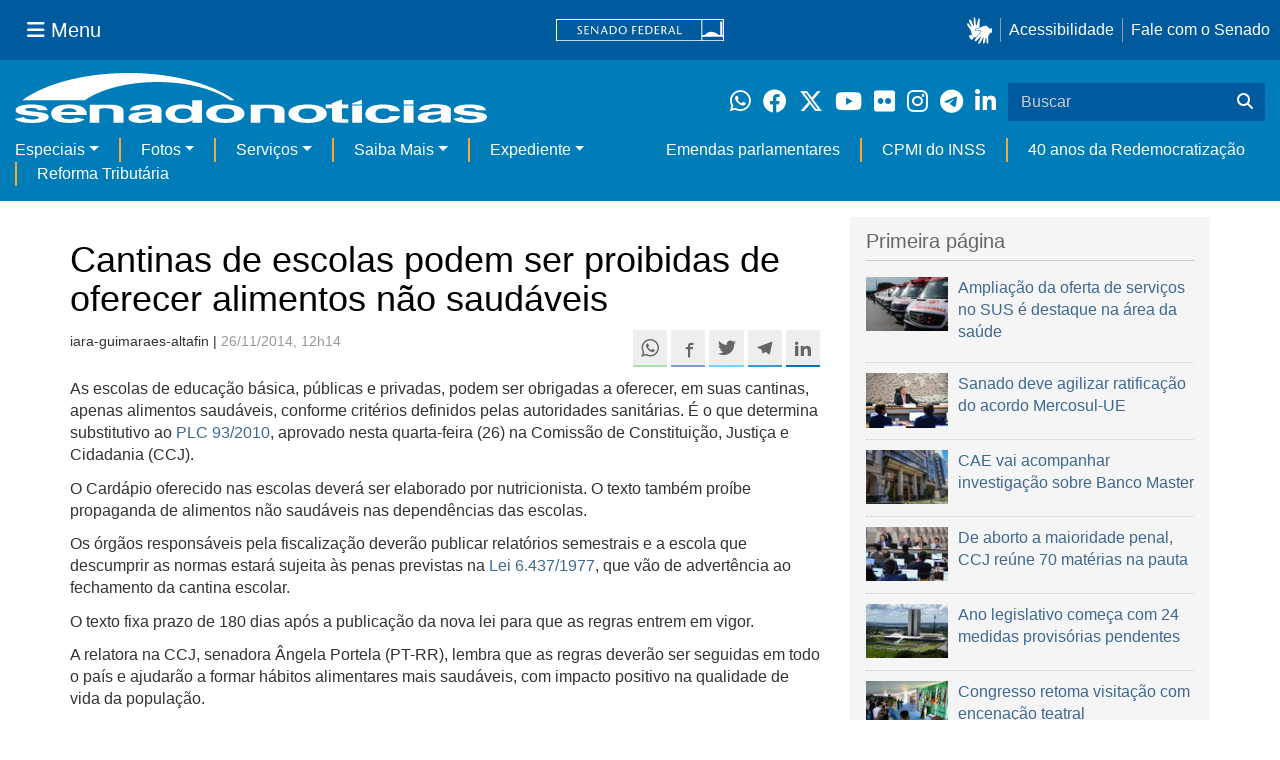

--- FILE ---
content_type: text/html;charset=utf-8
request_url: https://www12.senado.leg.br/noticias/materias/2014/11/26/cantinas-de-escolas-podem-ser-proibidas-de-oferecer-alimentos-nao-saudaveis?utm_source=midias-sociais&utm_medium=midias-sociais&utm_campaign=midias-sociais
body_size: 50774
content:



<!DOCTYPE html>

<html lang="pt-br">

<head>
    
        <link rel="canonical" href="https://www12.senado.leg.br/noticias/materias/2014/11/26/cantinas-de-escolas-podem-ser-proibidas-de-oferecer-alimentos-nao-saudaveis" />
    <meta charset="utf-8">
    <meta http-equiv="X-UA-Compatible" content="IE=edge">
    <meta name="keywords" content="Alimentos">
    
    <meta property="og:locale" content="pt_BR" />
    <meta property="og:site_name" content="Senado Federal" />
    <!-- HTML5 shim and Respond.js IE8 support of HTML5 elements and media queries -->
    <!--[if lt IE 9]>
      <script src="https://oss.maxcdn.com/libs/html5shiv/3.7.0/html5shiv.js"></script>
      <script src="https://oss.maxcdn.com/libs/respond.js/1.3.0/respond.min.js"></script>
    <![endif]-->

    
    <meta property="og:title" content="Cantinas de escolas podem ser proibidas de oferecer alimentos não saudáveis"/>
    <meta name="description" property="og:description" content="As escolas de educação básica, públicas e privadas, podem ser obrigadas a oferecer, em suas cantinas, apenas alimentos saudáveis, conforme critérios definidos pelas autoridades sanitárias. É o que determina substitutivo ao  PLC 93/2010 , aprovado nesta quarta-feira (26) na Comissão de Constituição, Justiça e Cidadania (CCJ)."/>
    <meta property="og:url" content="https://www12.senado.leg.br/noticias/materias/2014/11/26/cantinas-de-escolas-podem-ser-proibidas-de-oferecer-alimentos-nao-saudaveis"/>
    <meta property="og:type" content="article"/>
    <meta property="article:publisher" content="150311598318037"/>
    <meta property="article:modified_time" content="2014-11-26T13:39:21-02:00"/>
    <meta name="sf_data" property="article:published_time" content="2014-11-26T12:14:00-02:00"/>
    <meta name="twitter:card" content="summary_large_image"/>
    <meta name="twitter:title" content="Cantinas de escolas podem ser proibidas de oferecer alimentos não saudáveis"/>
    <meta name="twitter:description" content="As escolas de educação básica, públicas e privadas, podem ser obrigadas a oferecer, em suas cantinas, apenas alimentos saudáveis, conforme critérios definidos pelas autoridades sanitárias. É o que determina substitutivo ao  PLC 93/2010 , aprovado nesta quarta-feira (26) na Comissão de Constituição, Justiça e Cidadania (CCJ)."/>
    <meta name="sf_indexacao" property="article:tag" content="Alimentos"/>

<meta content="summary" name="twitter:card" />
<meta content="Senado Notícias" property="og:site_name" />
<meta content="Cantinas de escolas podem ser proibidas de oferecer alimentos não saudáveis" property="og:title" />
<meta content="website" property="og:type" />
<meta content="" property="og:description" />
<meta content="https://www12.senado.leg.br/noticias/materias/2014/11/26/cantinas-de-escolas-podem-ser-proibidas-de-oferecer-alimentos-nao-saudaveis" property="og:url" />
<meta content="https://www12.senado.leg.br/noticias/logo.png" property="og:image" />
<meta content="image/png" property="og:image:type" />

<title>Cantinas de escolas podem ser proibidas de oferecer alimentos não saudáveis &mdash; Senado Notícias</title>

<meta name="viewport" content="width=device-width, initial-scale=1.0">

        
        
        
        <style>
            @media print {
                /* Oculta menus, barras e elementos administrativos */
                #redesSociais, #linha1-colunadireita, #linhaZ, #barra-edicao, #navbarRodape, #menu-comando, #navbarSenado ul,
                .topicos, .alo-senado, .edit-overlay, #portal-personaltools, #portal-globalnav, #edit-zone,
                #portal-toolbar, .sf-wrapper, .contentHistory, #boxRodapeMateria, .ps-list {
                    display: none !important;
                    visibility: hidden !important;
                }

                #materia,
                .conteudo-materia {
                    display: flex !important;
                    flex-direction: column !important;
                }

                /* Box lateral alinhado com imagem e texto */
                #boxLateralMateria {
                    margin-left: 90px !important;
                    margin-right: 90px !important;
                    max-width: 100% !important;
                    page-break-inside: avoid !important;
                    order: 5 !important;
                    margin-top: 15px !important;
                }

                /* Remove classes responsivas que interferem na impressão */
                #boxLateralMateria.col-md-3,
                #boxLateralMateria.hidden-xs,
                #boxLateralMateria.hidden-sm {
                    display: block !important;
                }

                /* Alinha os elementos principais */
                #materia > h1,
                #materia > p,
                #textoMateria {
                    margin-left: auto !important;
                    margin-right: auto !important;
                    padding-left: 15px !important;
                    padding-right: 15px !important;
                    max-width: 900px;
                }

                /* Centralização da imagem do carousel e das captions  */
                .carousel-materia,
                #carrosselFotos {
                    margin-left: auto !important;
                    margin-right: auto !important;
                    max-width: 900px !important;
                    padding-left: 15px !important;
                    padding-right: 15px !important;
                }

                /* Descrição */
                .caption-descricao,
                .ps-current {
                    text-align: justify !important;
                    font-size: 1rem !important;
                    color: #FFF !important;
                    max-width: 900px !important;
                    width: 100% !important;
                    box-sizing: border-box !important;

                    -webkit-print-color-adjust: exact !important; /* Chrome / Safari */
                    print-color-adjust: exact !important;         /* Firefox / Edge */
                }

                /* Créditos */
                .caption-credito,
                .ps-caption {
                    margin-left: auto !important;
                    margin-right: auto !important;
                    max-width: 900px !important;
                    text-align: right !important;
                    font-size: 1rem !important;
                    color: #FFF !important;
                    background: rgb(0 0 0 / 50%) !important;

                }
            }
        </style>
    

    
<script>PORTAL_URL = 'https://www12.senado.leg.br/noticias/noticias';</script>


  

    

    

    <script type="text/javascript" src="https://www12.senado.leg.br/noticias/noticias/++plone++production/++unique++2025-12-18T12:07:18.374416/default.js" data-bundle="production"></script>

    

    

  

  

    

    

    <script type="text/javascript" src="https://www12.senado.leg.br/noticias/noticias/++plone++senado_noticias/++unique++2025-12-30%2010%3A24%3A26/bundles/senado_noticias-bundle.min.js" data-bundle="senado_noticias-js-bundle"></script>

    

    

  

  

    

    

    <script type="text/javascript" src="https://www12.senado.leg.br/noticias/noticias/++plone++senado_datetimepicker/++unique++2025-12-30%2010%3A24%3A22/bundles/datetimepicker.min.js" data-bundle="senado_datetimepicker-js-bundle"></script>

    

    

  

  

    

    

    <script type="text/javascript" src="https://www12.senado.leg.br/noticias/noticias/++plone++senado_widgets/++unique++2025-12-30%2010%3A24%3A26/bundles/senado_widgets.min.js" data-bundle="senado_widgets-js-bundle"></script>

    

    

  

  

    

    

    <script type="text/javascript" src="https://www12.senado.leg.br/noticias/noticias/++plone++static/++unique++2024-05-04%2010%3A02%3A26.370688/formwidget.autocomplete.min.js" data-bundle="formwidget-autocomplete"></script>

    

    

  

  

    

    

    <script type="text/javascript" src="https://www12.senado.leg.br/noticias/noticias/++plone++senado_noticias/++unique++2025-12-30%2010%3A24%3A26/bundles/senado_noticias_essencial-bundle.min.js" data-bundle="senado_noticias_essencial-bundle"></script>

    

    

  

  

    

    

    <script type="text/javascript" src="https://www12.senado.leg.br/noticias/noticias/++plone++senado_formwidget_textocomcontadordecaracteres/++unique++2025-12-30%2010%3A24%3A23/bundles/senado_formwidget_textocomcontadordecaracteres.min.js" data-bundle="senado_formwidget_textocomcontadordecaracteres-js-bundle"></script>

    

    

  


    
        <script type="text/javascript" src="https://www12.senado.leg.br/noticias/++plone++senado_noticias/audiojs/audio.min.js"></script>
        <script type="text/javascript" src="https://www12.senado.leg.br/noticias/++plone++senado_noticias/audiojs/audiojs-doc-ready.js"></script>
    

    <link rel="stylesheet" type="text/css" href="https://cdnjs.cloudflare.com/ajax/libs/font-awesome/4.7.0/css/font-awesome.min.css" />

    
    <link rel="apple-touch-icon" sizes="180x180" href="https://www12.senado.leg.br/noticias/++plone++senado_noticias/favicon/apple-touch-icon.png?v=697oma3x8q"/>
    <link rel="icon" type="image/png" sizes="32x32" href="https://www12.senado.leg.br/noticias/++plone++senado_noticias/favicon/favicon-32x32.png?v=697oma3x8q"/>
    <link rel="icon" type="image/png" sizes="16x16" href="https://www12.senado.leg.br/noticias/++plone++senado_noticias/favicon/favicon-16x16.png?v=697oma3x8q"/>
    <link rel="manifest" href="https://www12.senado.leg.br/noticias/++plone++senado_noticias/favicon/manifest.json?v=697oma3x8q"/>
    <link rel="mask-icon" color="#00305c" href="https://www12.senado.leg.br/noticias/++plone++senado_noticias/favicon/safari-pinned-tab.svg?v=697oma3x8q"/>
    <link rel="shortcut icon" href="https://www12.senado.leg.br/noticias/++plone++senado_noticias/favicon/favicon.ico?v=697oma3x8q"/>
    <meta name="apple-mobile-web-app-title" content="Senado Federal"/>
    <meta name="application-name" content="Senado Federal"/>
    <meta name="msapplication-config" content="https://www12.senado.leg.br/noticias/++plone++senado_noticias/favicon/browserconfig.xml?v=697oma3x8q"/>
    <meta name="theme-color" content="#00305c"/>


    <link rel="search" href="https://www12.senado.leg.br/noticias/busca" title="Buscar neste site" />







<link rel="stylesheet" href="https://www12.senado.leg.br/noticias/noticias/++plone++production/++unique++2025-12-18T12:07:18.374416/default.css" data-bundle="production" /><link rel="stylesheet" href="https://www12.senado.leg.br/noticias/noticias/++plone++static/++unique++2025-11-27%2020%3A39%3A16/plone-glyphicons-compiled.css" data-bundle="plone-glyphicons" /><link rel="stylesheet" href="https://www12.senado.leg.br/noticias/noticias/++plone++senado_datetimepicker/++unique++2025-12-30%2010%3A24%3A22/bundles/datetimepicker.min.css" data-bundle="senado_datetimepicker-css-bundle" /><link rel="stylesheet" href="https://www12.senado.leg.br/noticias/noticias/++plone++senado_widgets/++unique++2025-12-30%2010%3A24%3A26/bundles/senado_widgets.min.css" data-bundle="senado_widgets-css-bundle" /><link rel="stylesheet" href="https://www12.senado.leg.br/noticias/noticias/++plone++static/++unique++2025-11-27%2020%3A39%3A16/plone-fontello-compiled.css" data-bundle="plone-fontello" /><link rel="stylesheet" href="https://www12.senado.leg.br/noticias/noticias/++plone++senado_noticias/++unique++2025-12-30%2010%3A24%3A26/bundles/senado_noticias-css-bundle.min.css" data-bundle="senado_noticias-css-bundle" /><link rel="stylesheet" href="https://www12.senado.leg.br/noticias/noticias/++plone++static/++unique++2024-05-04%2010%3A02%3A26.370688/formwidget.autocomplete.min.css" data-bundle="formwidget-autocomplete" /><link rel="stylesheet" href="https://www12.senado.leg.br/noticias/noticias/++plone++senado_noticias/++unique++2025-12-30%2010%3A24%3A26/bundles/senado_noticias_essencial-bundle.min.css" data-bundle="senado_noticias_essencial-bundle" />


    <meta name="viewport" content="width=device-width, initial-scale=1.0, minimum-scale=1.0" />
    <meta name="description" content="Portal de Notícias do Senado Federal: matérias, entrevistas e informações oficiais sobre a atividade legislativa." />

    
    <script async="async" src="https://www.googletagmanager.com/gtag/js?id=G-CW3ZH25XMK"></script>
    <script>
        window.dataLayer = window.dataLayer || [];
        function gtag(){dataLayer.push(arguments);}
        gtag('js', new Date());
        gtag('config', 'G-19XVN78DZV');
        gtag('config', 'G-CW3ZH25XMK');
    </script>
    
    

    
</head>

<body id="sfcss" data-i18ncatalogurl="https://www12.senado.leg.br/noticias/plonejsi18n" data-view-url="https://www12.senado.leg.br/noticias/materias/2014/11/26/cantinas-de-escolas-podem-ser-proibidas-de-oferecer-alimentos-nao-saudaveis" data-portal-url="https://www12.senado.leg.br/noticias" data-pat-pickadate="{&quot;selectYears&quot;: 200}" data-base-url="https://www12.senado.leg.br/noticias/materias/2014/11/26/cantinas-de-escolas-podem-ser-proibidas-de-oferecer-alimentos-nao-saudaveis" class="frontend icons-on portaltype-noticias-materia section-materias site-noticias-2 subsection-2014 subsection-2014-11 subsection-2014-11-26 template-view thumbs-on userrole-anonymous viewpermission-view">

    
    

    <a id="ancora-irconteudoprincipal" class="sr-only" href="#conteudoPrincipal">Ir para conteúdo principal</a>

    
        
        
    
    

    <div class="sf-wrapper">
        <div class="js-sidebar-mountpoint" data-url="/hpsenado/wssidebar.json"></div>
    </div>
    
<div class="sf-wrapper">
    <nav class="Triad navbar_global">
        <div>
            <button class="btn btn-lg btn-secondary js-sidebar-action" id="jstoggle" type="button" aria-label="Menu Senado">
                <i class="fas fa-bars"></i>
                <span class="u-hideLower title-n"> Menu</span>
            </button>
        </div>
        <div>
            <a class="navbar_global-brand" href="https://www.senado.leg.br" title="Senado Federal">
                <img src="https://www.senado.leg.br/noticias/essencial/images/senado.svg" alt="Title">
            </a>
        </div>
        <div>
            <div class="Rail Rail--fenced u-hideLower">
                <a class="js-vlibras" role="button" title="Acessibilidade">
                    <img src="https://www.senado.leg.br/noticias/essencial/images/hands.svg" width="25px" height="27px" alt="Acessibilidade">
                </a>
                <a class="link link-deep" href="https://www12.senado.leg.br/institucional/responsabilidade-social/acessibilidade">Acessibilidade</a>
                <a class="link link-deep" href="http://www12.senado.gov.br/institucional/falecomosenado">Fale com o Senado</a>
            </div>
            <a class="btn btn-lg btn-secondary u-hideUpper" href="http://www12.senado.gov.br/institucional/falecomosenado" arial-label="Fale com o Senado">
                <i class="fas fa-phone"></i>
                <span class="sr-only">Fale com o Senado</span>
            </a>
        </div>
    </nav>
</div>

    
        
<div class="sf-wrapper">
    <div class="menu-local">
        <div class="pt-2">
            <a class="nav_control-title" href="/noticias" title="Senado Notícias">
                <img class="img-fluid" src="/noticias/++plone++senado_noticias/img/logo_branca.svg" alt="Senado Notícias" height="auto" width="100%">
            </a>
        </div>
        <button class="btn_control-res btn btn-tertiary btn-lg" type="button" data-toggle="collapse.se" data-target="#menu-local__form" aria-controls="menu-local__form" aria-expanded="false" aria-label="Exibe busca">
            <i class="fas fa-search" aria-hidden="true"></i>
            <span class="sr-only">Buscar</span>
        </button>
        <div class="menu-local__social">
            <a class="link link-deep--whatsapp" href="https://www12.senado.leg.br/noticias/whatsapp" target="_blank" title="WhatsApp">
                <i class="fab fa-whatsapp" aria-hidden="true"></i>
                <span class="sr-only">Clique para receber notícias do Senado em seu Whatsapp</span>
            </a>
            <a class="link link-deep--facebook" href="http://www.facebook.com/senadofederal" target="_blank" title="Facebook">
                <i class="fab fa-facebook" aria-hidden="true"></i>
                <span class="sr-only">Facebook do Senado Federal</span>
            </a>
            <a class="link link-deep--twitter" href="https://twitter.com/senadofederal" target="_blank" title="Twitter">
                <i class="fab fa-x-twitter" aria-hidden="true"></i>
                <span class="sr-only">Twitter do Senado Federal</span>
            </a>
            <a class="link link-deep--youtube" href="http://www.youtube.com/user/TVSenadoOficial" target="_blank" title="YouTube">
                <i class="fab fa-youtube" aria-hidden="true"></i>
                <span class="sr-only">Canal Youtube da TV Senado</span>
            </a>
            <a class="link link-deep--flickr" href="http://www.flickr.com/agenciasenado" target="_blank" title="Flickr">
                <i class="fab fa-flickr" aria-hidden="true"></i>
                <span class="sr-only">Flickr da Agência Senado</span>
            </a>
            <a class="link link-deep--instagram" href="http://instagram.com/senadofederal" target="_blank" title="Instagram">
                <i class="fab fa-instagram" aria-hidden="true"></i>
                <span class="sr-only">Instagram do Senado Federal</span>
            </a>
            <a class="link link-deep--telegram" href="https://t.me/SenadoNoTelegram" target="_blank" title="Telegram">
                <i class="fab fa-telegram-plane" aria-hidden="true"></i>
                <span class="sr-only">Senado Federal no Telegram</span>
            </a>
            <a class="link link-deep--linkedin" href="https://www.linkedin.com/company/senadofederal/" target="_blank" title="Linkedin">
                <i class="fab fa-linkedin-in" aria-hidden="true"></i>
                <span class="sr-only">Linkedin do Senado Federal</span>
            </a>
        </div>
        <form class="menu-local__form collapse" id="menu-local__form" action="https://www12.senado.leg.br/noticias/busca">
            <div class="search-wrapper">
                <label for="input-buscar" class="sr-only">Buscar</label>
                <input class="form-control search-out" type="search" placeholder="Buscar" name="SearchableText" id="input-buscar">
                <button class="search-btn" type="submit" aria-label="Buscar">
                    <i class="fas fa-search" aria-hidden="true"></i>
                    <span class="sr-only">Buscar</span>
                </button>
            </div>
        </form>
    </div>
    <nav class="navbar navbar_control navbar-expand-lg navbar--sf">
        <button class="navbar-toggler navbar-toggler--sf" type="button" data-toggle="collapse.se" data-target="#js-navbar-dropdown" aria-controls="js-navbar-dropdown" aria-expanded="false" aria-label="Menu Desta Seção">
            <div class="btn btn-secondary">
                <i class="fas fa-bars"></i>
            </div>
            <div class="ml-2">MENU DESTA SEÇÃO</div>
        </button>
        <div class="collapse navbar-collapse-se" id="js-navbar-dropdown">
            <ul class="navbar-nav navbar-nav--sf">
                <li class="nav-item dropdown"><a class="link link--nav dropdown-toggle" id="js-menu-2" href="#" data-toggle="dropdown.se" aria-haspopup="true" aria-expanded="false">Especiais</a>
                    <div class="dropdown-menu dropdown-menu--sf" aria-labelledby="js-menu-2">
                        <a class="dropdown-item" href="/noticias/infomaterias">Reportagens</a>
                        <a class="dropdown-item" href="/noticias/especiais/arquivo-s">Arquivo S</a>
                        <a class="dropdown-item" href="/noticias/infomaterias/ultimas_webstories">Web Stories</a>
                        <a class="dropdown-item" href="/noticias/ao-vivo">Grandes coberturas</a>
                        <a class="dropdown-item" href="/noticias/acervo-historico">Acervo</a>
                    </div>
                </li>
                <li class="nav-item dropdown"><a class="link link--nav dropdown-toggle" id="js-menu-3" href="#" data-toggle="dropdown.se" aria-haspopup="true" aria-expanded="false">Fotos</a>
                    <div class="dropdown-menu dropdown-menu--sf" aria-labelledby="js-menu-3">
                        <a class="dropdown-item" href="http://www12.senado.leg.br/fotos">Banco de imagens</a>
                        <a class="dropdown-item" href="/noticias/galerias">Galerias</a>
                    </div>
                </li>
                <li class="nav-item dropdown"><a class="link link--nav dropdown-toggle" id="js-menu-4" href="#" data-toggle="dropdown.se" aria-haspopup="true" aria-expanded="false">Serviços</a>
                    <div class="dropdown-menu dropdown-menu--sf" aria-labelledby="js-menu-4">
                        <a class="dropdown-item" href="https://www12.senado.leg.br/multimidia">Senado Multimídia</a>
                        <a class="dropdown-item js-sfn-offer" href="#">Notificações</a>
                        <a class="dropdown-item" href="/noticias/newsletter">Newsletter</a>
                    </div>
                </li>
                <li class="nav-item dropdown"><a class="link link--nav dropdown-toggle" id="js-menu-5" href="#" data-toggle="dropdown.se" aria-haspopup="true" aria-expanded="false">Saiba Mais</a>
                    <div class="dropdown-menu dropdown-menu--sf" aria-labelledby="js-menu-5">
                        <a class="dropdown-item" href="/noticias/glossario-legislativo">Glossário</a>
                        <a class="dropdown-item" href="/noticias/entenda-o-assunto">Entenda o assunto</a>
                        <a class="dropdown-item" href="/manualdecomunicacao">Manual de Comunicação</a>
                        <a class="dropdown-item" href="/noticias/constituicoes">Constituições</a>
                    </div>
                </li>
                <li class="nav-item dropdown"><a class="link link--nav dropdown-toggle" id="js-menu-6" href="#" data-toggle="dropdown.se" aria-haspopup="true" aria-expanded="false">Expediente</a>
                    <div class="dropdown-menu dropdown-menu--sf" aria-labelledby="js-menu-6">
                        <a class="dropdown-item" href="/noticias/quem-somos">Quem somos</a>
                        <a class="dropdown-item" href="/noticias/fale-conosco">Fale com a gente</a>
                        <a class="dropdown-item" href="/noticias/politica-de-uso">Política de uso</a>
                        <a class="dropdown-item" href="/noticias/politica-de-uso-das-redes-sociais">Política de uso para redes sociais</a>
                    </div>
                </li>
                <li class="nav-spacer"></li>
                <li class="nav-item">
                    <a class="link link--nav" href="/noticias/destaques/emendas-parlamentares">Emendas parlamentares</a>
                </li>
                <li class="nav-item">
                    <a class="link link--nav" href="/noticias/destaques/cpmi-do-inss">CPMI do INSS</a>
                </li>
                <li class="nav-item">
                    <a class="link link--nav" href="/noticias/destaques/40-anos-da-redemocratizacao">40 anos da Redemocratização</a>
                </li>
                <li class="nav-item">
                    <a class="link link--nav" href="/noticias/destaques/reforma-tributaria">Reforma Tributária</a>
                </li>
            </ul>
        </div>
    </nav>
</div>

    


    
    
    
        

        
    
    
    

    
    
    
    

    
    <div id="conteudoPrincipal" class="container" role="main">
        <!-- início bannner-->
        
        
        <!-- fim bannner-->
        
  


        <span id="social-tags-body" style="display: none" itemscope itemtype="http://schema.org/WebPage">
  <span itemprop="name">Cantinas de escolas podem ser proibidas de oferecer alimentos não saudáveis</span>
  <span itemprop="description"></span>
  <span itemprop="url">https://www12.senado.leg.br/noticias/materias/2014/11/26/cantinas-de-escolas-podem-ser-proibidas-de-oferecer-alimentos-nao-saudaveis</span>
  <span itemprop="image">https://www12.senado.leg.br/noticias/logo.png</span>
</span>



        

        
        <div class="row" id="linha1">

            
                
                    
                        

                        

                        <div class="col-sm-7 col-md-8">
                        
        <div id="materia" >
            <h1>Cantinas de escolas podem ser proibidas de oferecer alimentos não saudáveis</h1>
            

        <div class="SocialBar SocialBar--right">
            
    <p class="js-socialbar l-fork u-noPrint">
        <a class="btn / ShareIcon ShareIcon--whatsapp" data-action="share/whatsapp/share" href="whatsapp://send?text=Cantinas%20de%20escolas%20podem%20ser%20proibidas%20de%20oferecer%20alimentos%20n%C3%A3o%20saud%C3%A1veis%0A%0Ahttps%3A%2F%2Fwww12.senado.leg.br%2Fnoticias%2Fmaterias%2F2014%2F11%2F26%2Fcantinas-de-escolas-podem-ser-proibidas-de-oferecer-alimentos-nao-saudaveis%3Futm_medium%3Dshare-button%26utm_source%3Dwhatsapp">
            <span class="sr-only">Compartilhe este conteúdo no Whatsapp</span>
        </a>
        <a class="btn / ShareIcon ShareIcon--facebook / js-popup" target="_blank" href="https://facebook.com/sharer.php?u=https%3A%2F%2Fwww12.senado.leg.br%2Fnoticias%2Fmaterias%2F2014%2F11%2F26%2Fcantinas-de-escolas-podem-ser-proibidas-de-oferecer-alimentos-nao-saudaveis%3Futm_medium%3Dshare-button%26utm_source%3Dfacebook">
            <span class="sr-only">Compartilhe este conteúdo no Facebook</span>
        </a>
        <a class="btn / ShareIcon ShareIcon--twitter / js-popup" target="_blank" href="https://twitter.com/share?url=https%3A%2F%2Fwww12.senado.leg.br%2Fnoticias%2Fmaterias%2F2014%2F11%2F26%2Fcantinas-de-escolas-podem-ser-proibidas-de-oferecer-alimentos-nao-saudaveis%3Futm_medium%3Dshare-button%26utm_source%3Dtwitter&amp;text=Cantinas%20de%20escolas%20podem%20ser%20proibidas%20de%20oferecer%20alimentos%20n%C3%A3o%20saud%C3%A1veis">
            <span class="sr-only">Compartilhe este conteúdo no Twitter</span>
        </a>
        <a class="btn / ShareIcon ShareIcon--telegram / js-popup" target="_blank" data-height="550" href="https://telegram.me/share/url?url=https%3A%2F%2Fwww12.senado.leg.br%2Fnoticias%2Fmaterias%2F2014%2F11%2F26%2Fcantinas-de-escolas-podem-ser-proibidas-de-oferecer-alimentos-nao-saudaveis%3Futm_medium%3Dshare-button%26utm_source%3Dtelegram">
            <span class="sr-only">Compartilhe este conteúdo no Telegram</span>
        </a>
        <a class="btn / ShareIcon ShareIcon--linkedin / js-popup" target="_blank" data-height="550" href="https://www.linkedin.com/shareArticle?mini=true&amp;url=https%3A%2F%2Fwww12.senado.leg.br%2Fnoticias%2Fmaterias%2F2014%2F11%2F26%2Fcantinas-de-escolas-podem-ser-proibidas-de-oferecer-alimentos-nao-saudaveis%3Futm_medium%3Dshare-button%26utm_source%3Dlinkedin">
            <span class="sr-only">Compartilhe este conteúdo no Linkedin</span>
        </a>
    </p>

        </div>

        <p>
            <small>
                iara-guimaraes-altafin | 
                <span class="text-muted">26/11/2014, 12h14</span>
                
            </small>
        </p>

    
            <div class="clearfix"></div>
            
            
            <div id="textoMateria">
                <p><span>As escolas de educação básica, públicas e privadas, podem ser obrigadas a oferecer, em suas cantinas, apenas alimentos saudáveis, conforme critérios definidos pelas autoridades sanitárias. É o que determina substitutivo ao <a class="external-link" href="http://www.senado.gov.br/atividade/materia/detalhes.asp?p_cod_mate=97315">PLC 93/2010</a>, aprovado nesta quarta-feira (26) na Comissão de Constituição, Justiça e Cidadania (CCJ).</span></p>
<p>O Cardápio oferecido nas escolas deverá ser elaborado por nutricionista. O texto também proíbe propaganda de alimentos não saudáveis nas dependências das escolas.</p>
<p>Os órgãos responsáveis pela fiscalização deverão publicar relatórios semestrais e a escola que descumprir as normas estará sujeita às penas previstas na <a class="external-link" href="http://www.planalto.gov.br/ccivil_03/leis/l6437.htm" target="_blank">Lei 6.437/1977</a>, que vão de advertência ao fechamento da cantina escolar.</p>
<p>O texto fixa prazo de 180 dias após a publicação da nova lei para que as regras entrem em vigor.</p>
<p>A relatora na CCJ, senadora Ângela Portela (PT-RR), lembra que as regras deverão ser seguidas em todo o país e ajudarão a formar hábitos alimentares mais saudáveis, com impacto positivo na qualidade de vida da população.</p>
<p>No substitutivo que apresentou ao projeto, a relatora acatou emendas aprovadas na Comissão de Assuntos Econômicos (CAE) e ofereceu ajustes de redação.</p>
<p>A matéria vai à Comissão de Educação, Cultura e Esporte (CE) e depois à Comissão de Assuntos Sociais (CAS), onde terá decisão terminativa.</p>
                <p class="text-muted"><small>Agência Senado (Reprodução autorizada mediante citação da Agência Senado)</small></p>
            </div>
            
            
        <div class="topicos">
            <p>
                <small class="text-muted">MAIS NOTÍCIAS SOBRE: </small><br>
                <div style="margin-bottom: 0.5em">
                    <span class="label label-default tagsize"><a href="https://www12.senado.leg.br/noticias/tags/Comiss%C3%A3o%20de%20Constitui%C3%A7%C3%A3o%20e%20Justi%C3%A7a%20%28CCJ%29">Comissão de Constituição e Justiça (CCJ)</a></span>
                </div>
                <div style="margin-bottom: 0.5em">
                    <span class="label label-default tagsize"><a href="https://www12.senado.leg.br/noticias/tags/Senadora%20Angela%20Portela">Senadora Angela Portela</a></span>
                </div>
                <div style="margin-bottom: 0.5em">
                    <span class="label label-default tagsize"><a href="https://www12.senado.leg.br/noticias/tags/Alimentos">Alimentos</a></span>
                </div>
            </p>
        </div>
    
            <div class="base-materia-ferramentas / u-noPrint ">
               <p>
                    <small>
                        <a href="#" onclick="window.print(); return false"><span class="glyphicon glyphicon-print"></span> IMPRIMIR</a>
                    </small>
                </p>
            </div>
            <div class="veja-tambem / u-noPrint">
                <div class="painel painel-base painel-links">
                    <div class="painel-cabecalho">
                        <h3>Veja também</h3>
                    </div>
                    <div class="painel-corpo">
                       <div class="row">
                            
                                <div class="col-md-4">
                                    <div class="thumbnail destaque-padrao">
                                        <img class="img-responsive" alt="" src="/noticias/materias/2025/12/19/agora-e-lei-ilheus-e-capital-nacional-da-rota-do-cacau-e-do-chocolate/oo-2.jpg/@@images/image/preview">
                                        <div class="caption">
                                            <h4><a href="/noticias/materias/2025/12/19/agora-e-lei-ilheus-e-capital-nacional-da-rota-do-cacau-e-do-chocolate">Agora é lei: Ilhéus é Capital Nacional da Rota do Cacau e do Chocolate</a></h4>
                                        </div>
                                        
                                    </div>
                                </div>
                            
                                <div class="col-md-4">
                                    <div class="thumbnail destaque-padrao">
                                        
                                        <div class="caption">
                                            <h4><a href="/noticias/materias/2025/12/09/ce-aprova-inclusao-de-peixe-na-alimentacao-escolar-proposta-vai-a-camara">CE aprova inclusão de peixe na alimentação escolar; proposta vai à Câmara</a></h4>
                                        </div>
                                        <div class="divisor-horizontal-pontilhado"></div>
                                    </div>
                                
                            
                                
                                    <div class="thumbnail destaque-padrao">
                                        
                                        <div class="caption">
                                            <h4><a href="/noticias/materias/2025/12/04/cra-reconhece-mirim-doce-sc-como-capital-nacional-do-melhor-arroz">CRA reconhece Mirim Doce (SC) como Capital Nacional do Melhor Arroz</a></h4>
                                        </div>
                                        
                                    </div>
                                </div>
                            
                                <div class="col-md-4">
                                    <div class="thumbnail destaque-padrao">
                                        
                                        <div class="caption">
                                            <h4><a href="/noticias/materias/2025/11/19/zequinha-marinho-defende-medidas-contra-importacao-de-leite">Zequinha Marinho defende medidas contra importação de leite</a></h4>
                                        </div>
                                        <div class="divisor-horizontal-pontilhado"></div>
                                    </div>
                                
                            
                                
                                    <div class="thumbnail destaque-padrao">
                                        
                                        <div class="caption">
                                            <h4><a href="/noticias/materias/2025/11/12/alan-rick-anuncia-retorno-ao-republicanos-e-defende-incentivo-a-doacao-de-comida">Alan Rick anuncia retorno ao Republicanos e defende incentivo à doação de comida</a></h4>
                                        </div>
                                        
                                    </div>
                                </div>
                            
                        </div>
                    </div>
                </div>
            </div>
        </div>
    
                        </div>
                    
                
            

            <div class="col-sm-5 col-md-4" id="linha1-colunadireita">
                
                
        

        <div class="Box Box--lg u-spacer--xl +cut">
            <div class="Apex Apex--cut epsilon u-spacer--xl">Primeira página</div>
            <div class="CutHere CutHere--xl">
                
                    <div class="Media">
                        

    

    
        

    

    


    

    

    <div class="Media-figure u-size1of4">
        <div class="Embed Embed--3by2">

            

            

            <a href="/noticias/materias/2026/01/19/ampliacao-da-oferta-de-servicos-no-sus-e-destaque-na-area-da-saude">
            
            <img class="img-responsive img-full" src="/noticias/materias/2026/01/19/ampliacao-da-oferta-de-servicos-no-sus-e-destaque-na-area-da-saude/mural/destaque_noticia?121712" alt="" />
            
            </a>

       </div>
    </div>

    <div class="Media-body">

        
            <a class="Manchete-titulo" href="/noticias/materias/2026/01/19/ampliacao-da-oferta-de-servicos-no-sus-e-destaque-na-area-da-saude">

                

                <span class="titulo">Ampliação da oferta de serviços no SUS é destaque na área da saúde</span>

                
            </a>
        

        

        

        
    </div>

    

    

    


                    </div>
                
                    <div class="Media">
                        

    

    
        

    

    


    

    

    <div class="Media-figure u-size1of4">
        <div class="Embed Embed--3by2">

            

            

            <a href="/noticias/materias/2026/01/19/subcomissao-para-acordo-mercosul-ue-deve-agilizar-ratificacao-pelo-congresso">
            
            <img class="img-responsive img-full" src="/noticias/materias/2026/01/19/subcomissao-para-acordo-mercosul-ue-deve-agilizar-ratificacao-pelo-congresso/mural/destaque_noticia?151241" alt="Senador Nelsinho Trad (PSD-MS) é eleito presidente da Comissão de Relações Exteriores e Defesa Nacional (CRE)." />
            
            </a>

       </div>
    </div>

    <div class="Media-body">

        
            <a class="Manchete-titulo" href="/noticias/materias/2026/01/19/subcomissao-para-acordo-mercosul-ue-deve-agilizar-ratificacao-pelo-congresso">

                

                <span class="titulo">Sanado deve agilizar ratificação do acordo Mercosul-UE</span>

                
            </a>
        

        

        

        
    </div>

    

    

    


                    </div>
                
                    <div class="Media">
                        

    

    
        

    

    


    

    

    <div class="Media-figure u-size1of4">
        <div class="Embed Embed--3by2">

            

            

            <a href="/noticias/materias/2026/01/15/cae-cria-grupo-para-acompanhar-investigacoes-sobre-o-banco-master">
            
            <img class="img-responsive img-full" src="/noticias/materias/2026/01/15/cae-cria-grupo-para-acompanhar-investigacoes-sobre-o-banco-master/mural/destaque_noticia?103150" alt="" />
            
            </a>

       </div>
    </div>

    <div class="Media-body">

        
            <a class="Manchete-titulo" href="/noticias/materias/2026/01/15/cae-cria-grupo-para-acompanhar-investigacoes-sobre-o-banco-master">

                

                <span class="titulo">CAE vai acompanhar investigação sobre Banco Master</span>

                
            </a>
        

        

        

        
    </div>

    

    

    


                    </div>
                
                    <div class="Media">
                        

    

    
        

    

    


    

    

    <div class="Media-figure u-size1of4">
        <div class="Embed Embed--3by2">

            

            

            <a href="/noticias/materias/2026/01/16/de-aborto-a-maioridade-penal-ccj-reune-70-materias-prontas-para-pauta">
            
            <img class="img-responsive img-full" src="/noticias/materias/2026/01/16/de-aborto-a-maioridade-penal-ccj-reune-70-materias-prontas-para-pauta/mural/destaque_noticia?190206" alt="Mesa: 
relator do PL 2.616/2025, senador Laércio Oliveira (PP-SE);
presidente da CCJ, senador Otto Alencar (PSD-BA); 
vice-presidente da CCJ, senador Vanderlan Cardoso (PSD-GO).;
senador Magno Malta (PL-ES);
senador Dr. Hiran (PP-RR)." />
            
            </a>

       </div>
    </div>

    <div class="Media-body">

        
            <a class="Manchete-titulo" href="/noticias/materias/2026/01/16/de-aborto-a-maioridade-penal-ccj-reune-70-materias-prontas-para-pauta">

                

                <span class="titulo">De aborto a maioridade penal, CCJ reúne 70 matérias na pauta</span>

                
            </a>
        

        

        

        
    </div>

    

    

    


                    </div>
                
                    <div class="Media">
                        

    

    
        

    

    


    

    

    <div class="Media-figure u-size1of4">
        <div class="Embed Embed--3by2">

            

            

            <a href="/noticias/materias/2026/01/16/ano-legislativo-comeca-com-24-medidas-provisorias-pendentes">
            
            <img class="img-responsive img-full" src="/noticias/materias/2026/01/16/ano-legislativo-comeca-com-24-medidas-provisorias-pendentes/mural/destaque_noticia?201756" alt="" />
            
            </a>

       </div>
    </div>

    <div class="Media-body">

        
            <a class="Manchete-titulo" href="/noticias/materias/2026/01/16/ano-legislativo-comeca-com-24-medidas-provisorias-pendentes">

                

                <span class="titulo">Ano legislativo começa com 24 medidas provisórias pendentes</span>

                
            </a>
        

        

        

        
    </div>

    

    

    


                    </div>
                
                    <div class="Media">
                        

    

    
        

    

    


    

    

    <div class="Media-figure u-size1of4">
        <div class="Embed Embed--3by2">

            

            

            <a href="/noticias/materias/2026/01/19/congresso-retoma-visitacao-com-encenacao-teatral-nos-fins-de-semana">
            
            <img class="img-responsive img-full" src="/noticias/materias/2026/01/19/congresso-retoma-visitacao-com-encenacao-teatral-nos-fins-de-semana/mural/destaque_noticia?150952" alt="" />
            
            </a>

       </div>
    </div>

    <div class="Media-body">

        
            <a class="Manchete-titulo" href="/noticias/materias/2026/01/19/congresso-retoma-visitacao-com-encenacao-teatral-nos-fins-de-semana">

                

                <span class="titulo">Congresso retoma visitação com encenação teatral</span>

                
            </a>
        

        

        

        
    </div>

    

    

    


                    </div>
                
                <a href="https://www12.senado.leg.br/noticias">
                    <strong>Veja mais destaques ›</strong>
                </a>
            </div>
        </div>
    
        
        <div class="Box Box--y Box--lg u-spacer--xl +apart">
            <div class="Apex Apex--default epsilon u-spacer--xl">Últimas</div>
            <div class="CutHere milli">
                <div>
                    <div class="text-muted milli">
                        19/01/2026 17h05
                    </div>
                    <a href="/noticias/materias/2026/01/19/propostas-na-csp-miram-furtos-de-celulares-seguidos-de-fraudes">Propostas na CSP miram furtos de celulares seguidos de fraudes</a>
                </div>
                <div>
                    <div class="text-muted milli">
                        19/01/2026 16h57
                    </div>
                    <a href="/noticias/audios/2026/01/projeto-que-facilita-recusa-de-contribuicao-sindical-esta-pronto-para-votacao-na-ccj">Projeto que facilita recusa de contribuição sindical está pronto para votação na CCJ</a>
                </div>
                <div>
                    <div class="text-muted milli">
                        19/01/2026 16h30
                    </div>
                    <a href="/noticias/audios/2026/01/congresso-nacional-pode-retomar-a-analise-de-24-medidas-provisorias">Congresso Nacional pode retomar a análise de 24 medidas provisórias</a>
                </div>
                <div>
                    <div class="text-muted milli">
                        19/01/2026 14h22
                    </div>
                    <a href="/noticias/videos/2026/01/banco-master-senado-vai-acompanhar-investigacoes">Banco Master: Senado vai acompanhar investigações</a>
                </div>
                <div>
                    <div class="text-muted milli">
                        19/01/2026 12h14
                    </div>
                    <a href="/noticias/materias/2026/01/19/ampliacao-da-oferta-de-servicos-no-sus-e-destaque-na-area-da-saude">Ampliação da oferta de serviços no SUS é destaque na área da saúde</a>
                </div>
            </div>
        </div>
        <div class="text-muted text-right milli">
            <a href="https://www12.senado.leg.br/noticias/ultimas">Veja mais ›</a>
        </div>
    
    
                
            </div>
        </div>
        
        
        
        
        
    </div>
    

    
    
        
    <div class="sf-wrapper">
        <footer class="Footer">
            <div class="container">
                <div class="Triad Triad--stackable">
                    <div class="Rail gamma my-2">
                        <a class="link link-deep--facebook" href="https://www.facebook.com/SenadoFederal" aria-label="Facebook do Senado Federal" target="_blank"><i class="fab fa-facebook" aria-hidden="true"></i></a><a class="link link-deep--twitter" href="https://twitter.com/senadofederal" title="Twitter" target="_blank"><i class="fab fa-x-twitter"></i></a><a class="link link-deep--instagram" href="https://www.instagram.com/senadofederal" aria-label="Instagram do Senado Federal" target="_blank"><i class="fab fa-instagram" aria-hidden="true"></i></a><a class="link link-deep--youtube" href="https://www.youtube.com/user/TVSenadoOficial" aria-label="Canal Youtube da TV Senado" target="_blank"><i class="fab fa-youtube" aria-hidden="true"></i></a></div>
                    <ul class="Rail my-2">
                        <li><a href="https://www.camara.leg.br" title="Câmara dos Deputados" target="_blank"><img src="https://www.senado.leg.br/noticias/essencial/images/icon-camara.svg" alt="Câmara dos Deputados" width="23px" height="23px"></a></li>
                        <li><a href="https://www.congressonacional.leg.br" title="Congresso Nacional" target="_blank"><img src="https://www.senado.leg.br/noticias/essencial/images/icon-congresso.svg" alt="Congresso Nacional" width="42px" height="23px"></a></li>
                        <li><a href="https://www.tcu.gov.br" title="Tribunal de Contas da União" target="_blank"><img src="https://www.senado.leg.br/noticias/essencial/images/icon-tcu.svg" alt="Tribunal de Contas da União" width="28px" height="23px"></a></li>
                    </ul>
                    <ul class="Rail Rail--fenced my-2">
                        <li><a class="link link-deep" href="https://www12.senado.leg.br/institucional/carta-de-servicos/en/carta-de-servicos">ENGLISH</a></li>
                        <li><a class="link link-deep" href="https://www12.senado.leg.br/institucional/carta-de-servicos/es/carta-de-servicos">ESPAÑOL</a></li>
                        <li><a class="link link-deep" href="https://www12.senado.leg.br/institucional/carta-de-servicos/fr/carta-de-servicos">FRANÇAIS</a></li>
                    </ul>
                </div>
                <div class="divider my-2"></div>
                <div class="Triad Triad--stackable Triad--x">
                    <div class="my-2"><a class="link link-deep" href="https://intranet.senado.leg.br" title="Intranet"><i class="fas fa-lock mr-1"></i> Intranet</a></div>
                    <ul class="Rail Rail--fenced Rail--stackable my-2">
                        <li><a class="link link-deep" href="https://www12.senado.leg.br/institucional/pessoas/pessoas">Servidor efetivo</a></li>
                        <li><a class="link link-deep" href="https://www12.senado.leg.br/institucional/pessoas/pessoas">Servidor comissionado</a></li>
                        <li><a class="link link-deep" href="https://www12.senado.leg.br/institucional/pessoas/pessoas">Servidor aposentado</a></li>
                        <li><a class="link link-deep" href="https://www12.senado.leg.br/institucional/pessoas/pessoas">Pensionista</a></li>
                    </ul>
                    <ul class="Rail Rail--fenced Rail--stackable my-2">
                        <li><a class="link link-deep" href="https://www12.senado.leg.br/institucional/protecao-dados">Proteção de dados (LGPD)</a></li>
                        <li><a class="link link-deep" href="https://www12.senado.leg.br/institucional/falecomosenado" title="Fale com o Senado" aria-label="Fale com o Senado"><i class="fas fa-phone u-flip-x mr-1"></i> Fale com o Senado</a></li>
                    </ul>
                </div>
                <div class="divider my-2"></div>
                <div class="d-flex justify-content-xl-center"><span class="my-2">Senado Federal - Praça dos Três Poderes - Brasília DF - CEP 70165-900 | <span class="text-nowrap">Telefone: 0800 0 61 2211</span></span></div>
            </div>
        </footer>
    </div>

    

    
        <div class="modal / js-autoplay" id="js-modal-video" tabindex="-1" role="dialog">
            <div class="modal-dialog modal-sm" role="document">
                <div class="modal-content">
                    <div class="modal-body">
                        <button type="button" class="modal-close" data-dismiss="modal" aria-label="Close">
                            <span aria-hidden="true">&times;</span>
                        </button>
                        <div class="Embed Embed--3by2 / js-modal-video-content">
                            <iframe class="hide" frameborder='0' allowfullscreen=""></iframe>
                            <video class="hide" controls="true"></video>
                        </div>
                    </div>
                </div>
            </div>
        </div>
    

    <div class="Modal" id="modal-sfn" aria-hidden="true">
        <div class="Modal-overlay" tabindex="-1" data-micromodal-close="">
            <div class="Modal-container" role="dialog" aria-modal="true" aria-labelledby="modal-sfn-title">
                <header class="Modal-header">
                    <img alt="Logo Senado Notícias" class='Modal-logo' src='/noticias/++plone++senado_noticias/img/logo.svg'/>
                </header>
                <main class="Modal-content">
                    <p id='modal-sfn-title'>
                        Quer receber notificações do portal Senado Notícias?
                    </p>
                </main>
                <footer class="Modal-footer">
                    <button class="Modal-btn Modal-btn--primary" data-sfn-subscribe-topic='portal'>
                        Receber notificações
                    </button>
                    <button class="Modal-btn" data-micromodal-close="" aria-label="Close this dialog window">
                        Agora não
                    </button>
                </footer>
            </div>
        </div>
    </div>

    
    
</body>
</html>


